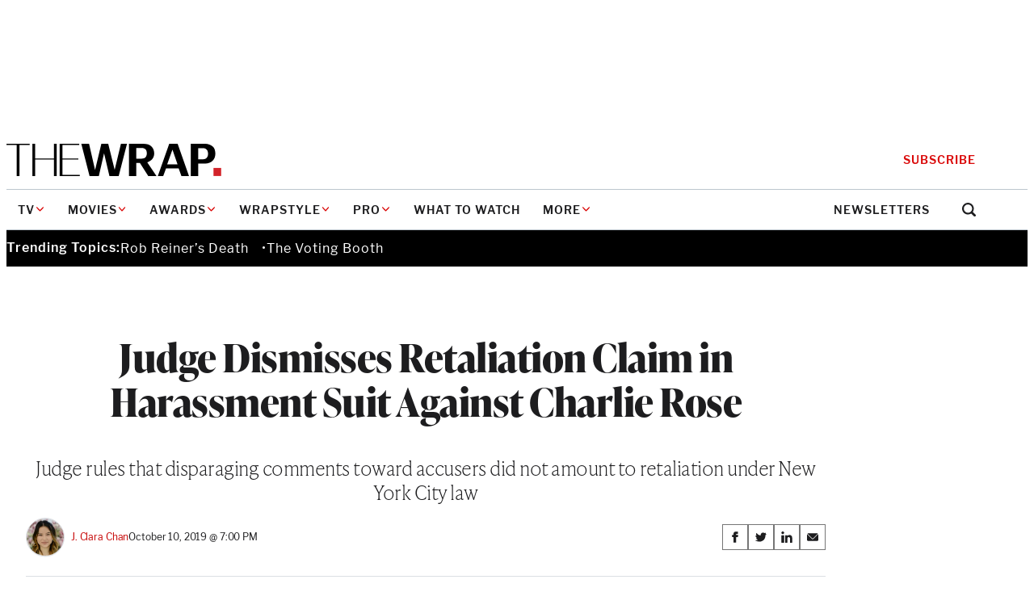

--- FILE ---
content_type: text/html; charset=utf-8
request_url: https://www.google.com/recaptcha/api2/anchor?ar=1&k=6LfrehcpAAAAAL6o0kJfxk5Fr4WhO3ktYWPR7-u1&co=aHR0cHM6Ly93d3cudGhld3JhcC5jb206NDQz&hl=en&v=9TiwnJFHeuIw_s0wSd3fiKfN&size=normal&anchor-ms=20000&execute-ms=30000&cb=w96e62z3uj6l
body_size: 50056
content:
<!DOCTYPE HTML><html dir="ltr" lang="en"><head><meta http-equiv="Content-Type" content="text/html; charset=UTF-8">
<meta http-equiv="X-UA-Compatible" content="IE=edge">
<title>reCAPTCHA</title>
<style type="text/css">
/* cyrillic-ext */
@font-face {
  font-family: 'Roboto';
  font-style: normal;
  font-weight: 400;
  font-stretch: 100%;
  src: url(//fonts.gstatic.com/s/roboto/v48/KFO7CnqEu92Fr1ME7kSn66aGLdTylUAMa3GUBHMdazTgWw.woff2) format('woff2');
  unicode-range: U+0460-052F, U+1C80-1C8A, U+20B4, U+2DE0-2DFF, U+A640-A69F, U+FE2E-FE2F;
}
/* cyrillic */
@font-face {
  font-family: 'Roboto';
  font-style: normal;
  font-weight: 400;
  font-stretch: 100%;
  src: url(//fonts.gstatic.com/s/roboto/v48/KFO7CnqEu92Fr1ME7kSn66aGLdTylUAMa3iUBHMdazTgWw.woff2) format('woff2');
  unicode-range: U+0301, U+0400-045F, U+0490-0491, U+04B0-04B1, U+2116;
}
/* greek-ext */
@font-face {
  font-family: 'Roboto';
  font-style: normal;
  font-weight: 400;
  font-stretch: 100%;
  src: url(//fonts.gstatic.com/s/roboto/v48/KFO7CnqEu92Fr1ME7kSn66aGLdTylUAMa3CUBHMdazTgWw.woff2) format('woff2');
  unicode-range: U+1F00-1FFF;
}
/* greek */
@font-face {
  font-family: 'Roboto';
  font-style: normal;
  font-weight: 400;
  font-stretch: 100%;
  src: url(//fonts.gstatic.com/s/roboto/v48/KFO7CnqEu92Fr1ME7kSn66aGLdTylUAMa3-UBHMdazTgWw.woff2) format('woff2');
  unicode-range: U+0370-0377, U+037A-037F, U+0384-038A, U+038C, U+038E-03A1, U+03A3-03FF;
}
/* math */
@font-face {
  font-family: 'Roboto';
  font-style: normal;
  font-weight: 400;
  font-stretch: 100%;
  src: url(//fonts.gstatic.com/s/roboto/v48/KFO7CnqEu92Fr1ME7kSn66aGLdTylUAMawCUBHMdazTgWw.woff2) format('woff2');
  unicode-range: U+0302-0303, U+0305, U+0307-0308, U+0310, U+0312, U+0315, U+031A, U+0326-0327, U+032C, U+032F-0330, U+0332-0333, U+0338, U+033A, U+0346, U+034D, U+0391-03A1, U+03A3-03A9, U+03B1-03C9, U+03D1, U+03D5-03D6, U+03F0-03F1, U+03F4-03F5, U+2016-2017, U+2034-2038, U+203C, U+2040, U+2043, U+2047, U+2050, U+2057, U+205F, U+2070-2071, U+2074-208E, U+2090-209C, U+20D0-20DC, U+20E1, U+20E5-20EF, U+2100-2112, U+2114-2115, U+2117-2121, U+2123-214F, U+2190, U+2192, U+2194-21AE, U+21B0-21E5, U+21F1-21F2, U+21F4-2211, U+2213-2214, U+2216-22FF, U+2308-230B, U+2310, U+2319, U+231C-2321, U+2336-237A, U+237C, U+2395, U+239B-23B7, U+23D0, U+23DC-23E1, U+2474-2475, U+25AF, U+25B3, U+25B7, U+25BD, U+25C1, U+25CA, U+25CC, U+25FB, U+266D-266F, U+27C0-27FF, U+2900-2AFF, U+2B0E-2B11, U+2B30-2B4C, U+2BFE, U+3030, U+FF5B, U+FF5D, U+1D400-1D7FF, U+1EE00-1EEFF;
}
/* symbols */
@font-face {
  font-family: 'Roboto';
  font-style: normal;
  font-weight: 400;
  font-stretch: 100%;
  src: url(//fonts.gstatic.com/s/roboto/v48/KFO7CnqEu92Fr1ME7kSn66aGLdTylUAMaxKUBHMdazTgWw.woff2) format('woff2');
  unicode-range: U+0001-000C, U+000E-001F, U+007F-009F, U+20DD-20E0, U+20E2-20E4, U+2150-218F, U+2190, U+2192, U+2194-2199, U+21AF, U+21E6-21F0, U+21F3, U+2218-2219, U+2299, U+22C4-22C6, U+2300-243F, U+2440-244A, U+2460-24FF, U+25A0-27BF, U+2800-28FF, U+2921-2922, U+2981, U+29BF, U+29EB, U+2B00-2BFF, U+4DC0-4DFF, U+FFF9-FFFB, U+10140-1018E, U+10190-1019C, U+101A0, U+101D0-101FD, U+102E0-102FB, U+10E60-10E7E, U+1D2C0-1D2D3, U+1D2E0-1D37F, U+1F000-1F0FF, U+1F100-1F1AD, U+1F1E6-1F1FF, U+1F30D-1F30F, U+1F315, U+1F31C, U+1F31E, U+1F320-1F32C, U+1F336, U+1F378, U+1F37D, U+1F382, U+1F393-1F39F, U+1F3A7-1F3A8, U+1F3AC-1F3AF, U+1F3C2, U+1F3C4-1F3C6, U+1F3CA-1F3CE, U+1F3D4-1F3E0, U+1F3ED, U+1F3F1-1F3F3, U+1F3F5-1F3F7, U+1F408, U+1F415, U+1F41F, U+1F426, U+1F43F, U+1F441-1F442, U+1F444, U+1F446-1F449, U+1F44C-1F44E, U+1F453, U+1F46A, U+1F47D, U+1F4A3, U+1F4B0, U+1F4B3, U+1F4B9, U+1F4BB, U+1F4BF, U+1F4C8-1F4CB, U+1F4D6, U+1F4DA, U+1F4DF, U+1F4E3-1F4E6, U+1F4EA-1F4ED, U+1F4F7, U+1F4F9-1F4FB, U+1F4FD-1F4FE, U+1F503, U+1F507-1F50B, U+1F50D, U+1F512-1F513, U+1F53E-1F54A, U+1F54F-1F5FA, U+1F610, U+1F650-1F67F, U+1F687, U+1F68D, U+1F691, U+1F694, U+1F698, U+1F6AD, U+1F6B2, U+1F6B9-1F6BA, U+1F6BC, U+1F6C6-1F6CF, U+1F6D3-1F6D7, U+1F6E0-1F6EA, U+1F6F0-1F6F3, U+1F6F7-1F6FC, U+1F700-1F7FF, U+1F800-1F80B, U+1F810-1F847, U+1F850-1F859, U+1F860-1F887, U+1F890-1F8AD, U+1F8B0-1F8BB, U+1F8C0-1F8C1, U+1F900-1F90B, U+1F93B, U+1F946, U+1F984, U+1F996, U+1F9E9, U+1FA00-1FA6F, U+1FA70-1FA7C, U+1FA80-1FA89, U+1FA8F-1FAC6, U+1FACE-1FADC, U+1FADF-1FAE9, U+1FAF0-1FAF8, U+1FB00-1FBFF;
}
/* vietnamese */
@font-face {
  font-family: 'Roboto';
  font-style: normal;
  font-weight: 400;
  font-stretch: 100%;
  src: url(//fonts.gstatic.com/s/roboto/v48/KFO7CnqEu92Fr1ME7kSn66aGLdTylUAMa3OUBHMdazTgWw.woff2) format('woff2');
  unicode-range: U+0102-0103, U+0110-0111, U+0128-0129, U+0168-0169, U+01A0-01A1, U+01AF-01B0, U+0300-0301, U+0303-0304, U+0308-0309, U+0323, U+0329, U+1EA0-1EF9, U+20AB;
}
/* latin-ext */
@font-face {
  font-family: 'Roboto';
  font-style: normal;
  font-weight: 400;
  font-stretch: 100%;
  src: url(//fonts.gstatic.com/s/roboto/v48/KFO7CnqEu92Fr1ME7kSn66aGLdTylUAMa3KUBHMdazTgWw.woff2) format('woff2');
  unicode-range: U+0100-02BA, U+02BD-02C5, U+02C7-02CC, U+02CE-02D7, U+02DD-02FF, U+0304, U+0308, U+0329, U+1D00-1DBF, U+1E00-1E9F, U+1EF2-1EFF, U+2020, U+20A0-20AB, U+20AD-20C0, U+2113, U+2C60-2C7F, U+A720-A7FF;
}
/* latin */
@font-face {
  font-family: 'Roboto';
  font-style: normal;
  font-weight: 400;
  font-stretch: 100%;
  src: url(//fonts.gstatic.com/s/roboto/v48/KFO7CnqEu92Fr1ME7kSn66aGLdTylUAMa3yUBHMdazQ.woff2) format('woff2');
  unicode-range: U+0000-00FF, U+0131, U+0152-0153, U+02BB-02BC, U+02C6, U+02DA, U+02DC, U+0304, U+0308, U+0329, U+2000-206F, U+20AC, U+2122, U+2191, U+2193, U+2212, U+2215, U+FEFF, U+FFFD;
}
/* cyrillic-ext */
@font-face {
  font-family: 'Roboto';
  font-style: normal;
  font-weight: 500;
  font-stretch: 100%;
  src: url(//fonts.gstatic.com/s/roboto/v48/KFO7CnqEu92Fr1ME7kSn66aGLdTylUAMa3GUBHMdazTgWw.woff2) format('woff2');
  unicode-range: U+0460-052F, U+1C80-1C8A, U+20B4, U+2DE0-2DFF, U+A640-A69F, U+FE2E-FE2F;
}
/* cyrillic */
@font-face {
  font-family: 'Roboto';
  font-style: normal;
  font-weight: 500;
  font-stretch: 100%;
  src: url(//fonts.gstatic.com/s/roboto/v48/KFO7CnqEu92Fr1ME7kSn66aGLdTylUAMa3iUBHMdazTgWw.woff2) format('woff2');
  unicode-range: U+0301, U+0400-045F, U+0490-0491, U+04B0-04B1, U+2116;
}
/* greek-ext */
@font-face {
  font-family: 'Roboto';
  font-style: normal;
  font-weight: 500;
  font-stretch: 100%;
  src: url(//fonts.gstatic.com/s/roboto/v48/KFO7CnqEu92Fr1ME7kSn66aGLdTylUAMa3CUBHMdazTgWw.woff2) format('woff2');
  unicode-range: U+1F00-1FFF;
}
/* greek */
@font-face {
  font-family: 'Roboto';
  font-style: normal;
  font-weight: 500;
  font-stretch: 100%;
  src: url(//fonts.gstatic.com/s/roboto/v48/KFO7CnqEu92Fr1ME7kSn66aGLdTylUAMa3-UBHMdazTgWw.woff2) format('woff2');
  unicode-range: U+0370-0377, U+037A-037F, U+0384-038A, U+038C, U+038E-03A1, U+03A3-03FF;
}
/* math */
@font-face {
  font-family: 'Roboto';
  font-style: normal;
  font-weight: 500;
  font-stretch: 100%;
  src: url(//fonts.gstatic.com/s/roboto/v48/KFO7CnqEu92Fr1ME7kSn66aGLdTylUAMawCUBHMdazTgWw.woff2) format('woff2');
  unicode-range: U+0302-0303, U+0305, U+0307-0308, U+0310, U+0312, U+0315, U+031A, U+0326-0327, U+032C, U+032F-0330, U+0332-0333, U+0338, U+033A, U+0346, U+034D, U+0391-03A1, U+03A3-03A9, U+03B1-03C9, U+03D1, U+03D5-03D6, U+03F0-03F1, U+03F4-03F5, U+2016-2017, U+2034-2038, U+203C, U+2040, U+2043, U+2047, U+2050, U+2057, U+205F, U+2070-2071, U+2074-208E, U+2090-209C, U+20D0-20DC, U+20E1, U+20E5-20EF, U+2100-2112, U+2114-2115, U+2117-2121, U+2123-214F, U+2190, U+2192, U+2194-21AE, U+21B0-21E5, U+21F1-21F2, U+21F4-2211, U+2213-2214, U+2216-22FF, U+2308-230B, U+2310, U+2319, U+231C-2321, U+2336-237A, U+237C, U+2395, U+239B-23B7, U+23D0, U+23DC-23E1, U+2474-2475, U+25AF, U+25B3, U+25B7, U+25BD, U+25C1, U+25CA, U+25CC, U+25FB, U+266D-266F, U+27C0-27FF, U+2900-2AFF, U+2B0E-2B11, U+2B30-2B4C, U+2BFE, U+3030, U+FF5B, U+FF5D, U+1D400-1D7FF, U+1EE00-1EEFF;
}
/* symbols */
@font-face {
  font-family: 'Roboto';
  font-style: normal;
  font-weight: 500;
  font-stretch: 100%;
  src: url(//fonts.gstatic.com/s/roboto/v48/KFO7CnqEu92Fr1ME7kSn66aGLdTylUAMaxKUBHMdazTgWw.woff2) format('woff2');
  unicode-range: U+0001-000C, U+000E-001F, U+007F-009F, U+20DD-20E0, U+20E2-20E4, U+2150-218F, U+2190, U+2192, U+2194-2199, U+21AF, U+21E6-21F0, U+21F3, U+2218-2219, U+2299, U+22C4-22C6, U+2300-243F, U+2440-244A, U+2460-24FF, U+25A0-27BF, U+2800-28FF, U+2921-2922, U+2981, U+29BF, U+29EB, U+2B00-2BFF, U+4DC0-4DFF, U+FFF9-FFFB, U+10140-1018E, U+10190-1019C, U+101A0, U+101D0-101FD, U+102E0-102FB, U+10E60-10E7E, U+1D2C0-1D2D3, U+1D2E0-1D37F, U+1F000-1F0FF, U+1F100-1F1AD, U+1F1E6-1F1FF, U+1F30D-1F30F, U+1F315, U+1F31C, U+1F31E, U+1F320-1F32C, U+1F336, U+1F378, U+1F37D, U+1F382, U+1F393-1F39F, U+1F3A7-1F3A8, U+1F3AC-1F3AF, U+1F3C2, U+1F3C4-1F3C6, U+1F3CA-1F3CE, U+1F3D4-1F3E0, U+1F3ED, U+1F3F1-1F3F3, U+1F3F5-1F3F7, U+1F408, U+1F415, U+1F41F, U+1F426, U+1F43F, U+1F441-1F442, U+1F444, U+1F446-1F449, U+1F44C-1F44E, U+1F453, U+1F46A, U+1F47D, U+1F4A3, U+1F4B0, U+1F4B3, U+1F4B9, U+1F4BB, U+1F4BF, U+1F4C8-1F4CB, U+1F4D6, U+1F4DA, U+1F4DF, U+1F4E3-1F4E6, U+1F4EA-1F4ED, U+1F4F7, U+1F4F9-1F4FB, U+1F4FD-1F4FE, U+1F503, U+1F507-1F50B, U+1F50D, U+1F512-1F513, U+1F53E-1F54A, U+1F54F-1F5FA, U+1F610, U+1F650-1F67F, U+1F687, U+1F68D, U+1F691, U+1F694, U+1F698, U+1F6AD, U+1F6B2, U+1F6B9-1F6BA, U+1F6BC, U+1F6C6-1F6CF, U+1F6D3-1F6D7, U+1F6E0-1F6EA, U+1F6F0-1F6F3, U+1F6F7-1F6FC, U+1F700-1F7FF, U+1F800-1F80B, U+1F810-1F847, U+1F850-1F859, U+1F860-1F887, U+1F890-1F8AD, U+1F8B0-1F8BB, U+1F8C0-1F8C1, U+1F900-1F90B, U+1F93B, U+1F946, U+1F984, U+1F996, U+1F9E9, U+1FA00-1FA6F, U+1FA70-1FA7C, U+1FA80-1FA89, U+1FA8F-1FAC6, U+1FACE-1FADC, U+1FADF-1FAE9, U+1FAF0-1FAF8, U+1FB00-1FBFF;
}
/* vietnamese */
@font-face {
  font-family: 'Roboto';
  font-style: normal;
  font-weight: 500;
  font-stretch: 100%;
  src: url(//fonts.gstatic.com/s/roboto/v48/KFO7CnqEu92Fr1ME7kSn66aGLdTylUAMa3OUBHMdazTgWw.woff2) format('woff2');
  unicode-range: U+0102-0103, U+0110-0111, U+0128-0129, U+0168-0169, U+01A0-01A1, U+01AF-01B0, U+0300-0301, U+0303-0304, U+0308-0309, U+0323, U+0329, U+1EA0-1EF9, U+20AB;
}
/* latin-ext */
@font-face {
  font-family: 'Roboto';
  font-style: normal;
  font-weight: 500;
  font-stretch: 100%;
  src: url(//fonts.gstatic.com/s/roboto/v48/KFO7CnqEu92Fr1ME7kSn66aGLdTylUAMa3KUBHMdazTgWw.woff2) format('woff2');
  unicode-range: U+0100-02BA, U+02BD-02C5, U+02C7-02CC, U+02CE-02D7, U+02DD-02FF, U+0304, U+0308, U+0329, U+1D00-1DBF, U+1E00-1E9F, U+1EF2-1EFF, U+2020, U+20A0-20AB, U+20AD-20C0, U+2113, U+2C60-2C7F, U+A720-A7FF;
}
/* latin */
@font-face {
  font-family: 'Roboto';
  font-style: normal;
  font-weight: 500;
  font-stretch: 100%;
  src: url(//fonts.gstatic.com/s/roboto/v48/KFO7CnqEu92Fr1ME7kSn66aGLdTylUAMa3yUBHMdazQ.woff2) format('woff2');
  unicode-range: U+0000-00FF, U+0131, U+0152-0153, U+02BB-02BC, U+02C6, U+02DA, U+02DC, U+0304, U+0308, U+0329, U+2000-206F, U+20AC, U+2122, U+2191, U+2193, U+2212, U+2215, U+FEFF, U+FFFD;
}
/* cyrillic-ext */
@font-face {
  font-family: 'Roboto';
  font-style: normal;
  font-weight: 900;
  font-stretch: 100%;
  src: url(//fonts.gstatic.com/s/roboto/v48/KFO7CnqEu92Fr1ME7kSn66aGLdTylUAMa3GUBHMdazTgWw.woff2) format('woff2');
  unicode-range: U+0460-052F, U+1C80-1C8A, U+20B4, U+2DE0-2DFF, U+A640-A69F, U+FE2E-FE2F;
}
/* cyrillic */
@font-face {
  font-family: 'Roboto';
  font-style: normal;
  font-weight: 900;
  font-stretch: 100%;
  src: url(//fonts.gstatic.com/s/roboto/v48/KFO7CnqEu92Fr1ME7kSn66aGLdTylUAMa3iUBHMdazTgWw.woff2) format('woff2');
  unicode-range: U+0301, U+0400-045F, U+0490-0491, U+04B0-04B1, U+2116;
}
/* greek-ext */
@font-face {
  font-family: 'Roboto';
  font-style: normal;
  font-weight: 900;
  font-stretch: 100%;
  src: url(//fonts.gstatic.com/s/roboto/v48/KFO7CnqEu92Fr1ME7kSn66aGLdTylUAMa3CUBHMdazTgWw.woff2) format('woff2');
  unicode-range: U+1F00-1FFF;
}
/* greek */
@font-face {
  font-family: 'Roboto';
  font-style: normal;
  font-weight: 900;
  font-stretch: 100%;
  src: url(//fonts.gstatic.com/s/roboto/v48/KFO7CnqEu92Fr1ME7kSn66aGLdTylUAMa3-UBHMdazTgWw.woff2) format('woff2');
  unicode-range: U+0370-0377, U+037A-037F, U+0384-038A, U+038C, U+038E-03A1, U+03A3-03FF;
}
/* math */
@font-face {
  font-family: 'Roboto';
  font-style: normal;
  font-weight: 900;
  font-stretch: 100%;
  src: url(//fonts.gstatic.com/s/roboto/v48/KFO7CnqEu92Fr1ME7kSn66aGLdTylUAMawCUBHMdazTgWw.woff2) format('woff2');
  unicode-range: U+0302-0303, U+0305, U+0307-0308, U+0310, U+0312, U+0315, U+031A, U+0326-0327, U+032C, U+032F-0330, U+0332-0333, U+0338, U+033A, U+0346, U+034D, U+0391-03A1, U+03A3-03A9, U+03B1-03C9, U+03D1, U+03D5-03D6, U+03F0-03F1, U+03F4-03F5, U+2016-2017, U+2034-2038, U+203C, U+2040, U+2043, U+2047, U+2050, U+2057, U+205F, U+2070-2071, U+2074-208E, U+2090-209C, U+20D0-20DC, U+20E1, U+20E5-20EF, U+2100-2112, U+2114-2115, U+2117-2121, U+2123-214F, U+2190, U+2192, U+2194-21AE, U+21B0-21E5, U+21F1-21F2, U+21F4-2211, U+2213-2214, U+2216-22FF, U+2308-230B, U+2310, U+2319, U+231C-2321, U+2336-237A, U+237C, U+2395, U+239B-23B7, U+23D0, U+23DC-23E1, U+2474-2475, U+25AF, U+25B3, U+25B7, U+25BD, U+25C1, U+25CA, U+25CC, U+25FB, U+266D-266F, U+27C0-27FF, U+2900-2AFF, U+2B0E-2B11, U+2B30-2B4C, U+2BFE, U+3030, U+FF5B, U+FF5D, U+1D400-1D7FF, U+1EE00-1EEFF;
}
/* symbols */
@font-face {
  font-family: 'Roboto';
  font-style: normal;
  font-weight: 900;
  font-stretch: 100%;
  src: url(//fonts.gstatic.com/s/roboto/v48/KFO7CnqEu92Fr1ME7kSn66aGLdTylUAMaxKUBHMdazTgWw.woff2) format('woff2');
  unicode-range: U+0001-000C, U+000E-001F, U+007F-009F, U+20DD-20E0, U+20E2-20E4, U+2150-218F, U+2190, U+2192, U+2194-2199, U+21AF, U+21E6-21F0, U+21F3, U+2218-2219, U+2299, U+22C4-22C6, U+2300-243F, U+2440-244A, U+2460-24FF, U+25A0-27BF, U+2800-28FF, U+2921-2922, U+2981, U+29BF, U+29EB, U+2B00-2BFF, U+4DC0-4DFF, U+FFF9-FFFB, U+10140-1018E, U+10190-1019C, U+101A0, U+101D0-101FD, U+102E0-102FB, U+10E60-10E7E, U+1D2C0-1D2D3, U+1D2E0-1D37F, U+1F000-1F0FF, U+1F100-1F1AD, U+1F1E6-1F1FF, U+1F30D-1F30F, U+1F315, U+1F31C, U+1F31E, U+1F320-1F32C, U+1F336, U+1F378, U+1F37D, U+1F382, U+1F393-1F39F, U+1F3A7-1F3A8, U+1F3AC-1F3AF, U+1F3C2, U+1F3C4-1F3C6, U+1F3CA-1F3CE, U+1F3D4-1F3E0, U+1F3ED, U+1F3F1-1F3F3, U+1F3F5-1F3F7, U+1F408, U+1F415, U+1F41F, U+1F426, U+1F43F, U+1F441-1F442, U+1F444, U+1F446-1F449, U+1F44C-1F44E, U+1F453, U+1F46A, U+1F47D, U+1F4A3, U+1F4B0, U+1F4B3, U+1F4B9, U+1F4BB, U+1F4BF, U+1F4C8-1F4CB, U+1F4D6, U+1F4DA, U+1F4DF, U+1F4E3-1F4E6, U+1F4EA-1F4ED, U+1F4F7, U+1F4F9-1F4FB, U+1F4FD-1F4FE, U+1F503, U+1F507-1F50B, U+1F50D, U+1F512-1F513, U+1F53E-1F54A, U+1F54F-1F5FA, U+1F610, U+1F650-1F67F, U+1F687, U+1F68D, U+1F691, U+1F694, U+1F698, U+1F6AD, U+1F6B2, U+1F6B9-1F6BA, U+1F6BC, U+1F6C6-1F6CF, U+1F6D3-1F6D7, U+1F6E0-1F6EA, U+1F6F0-1F6F3, U+1F6F7-1F6FC, U+1F700-1F7FF, U+1F800-1F80B, U+1F810-1F847, U+1F850-1F859, U+1F860-1F887, U+1F890-1F8AD, U+1F8B0-1F8BB, U+1F8C0-1F8C1, U+1F900-1F90B, U+1F93B, U+1F946, U+1F984, U+1F996, U+1F9E9, U+1FA00-1FA6F, U+1FA70-1FA7C, U+1FA80-1FA89, U+1FA8F-1FAC6, U+1FACE-1FADC, U+1FADF-1FAE9, U+1FAF0-1FAF8, U+1FB00-1FBFF;
}
/* vietnamese */
@font-face {
  font-family: 'Roboto';
  font-style: normal;
  font-weight: 900;
  font-stretch: 100%;
  src: url(//fonts.gstatic.com/s/roboto/v48/KFO7CnqEu92Fr1ME7kSn66aGLdTylUAMa3OUBHMdazTgWw.woff2) format('woff2');
  unicode-range: U+0102-0103, U+0110-0111, U+0128-0129, U+0168-0169, U+01A0-01A1, U+01AF-01B0, U+0300-0301, U+0303-0304, U+0308-0309, U+0323, U+0329, U+1EA0-1EF9, U+20AB;
}
/* latin-ext */
@font-face {
  font-family: 'Roboto';
  font-style: normal;
  font-weight: 900;
  font-stretch: 100%;
  src: url(//fonts.gstatic.com/s/roboto/v48/KFO7CnqEu92Fr1ME7kSn66aGLdTylUAMa3KUBHMdazTgWw.woff2) format('woff2');
  unicode-range: U+0100-02BA, U+02BD-02C5, U+02C7-02CC, U+02CE-02D7, U+02DD-02FF, U+0304, U+0308, U+0329, U+1D00-1DBF, U+1E00-1E9F, U+1EF2-1EFF, U+2020, U+20A0-20AB, U+20AD-20C0, U+2113, U+2C60-2C7F, U+A720-A7FF;
}
/* latin */
@font-face {
  font-family: 'Roboto';
  font-style: normal;
  font-weight: 900;
  font-stretch: 100%;
  src: url(//fonts.gstatic.com/s/roboto/v48/KFO7CnqEu92Fr1ME7kSn66aGLdTylUAMa3yUBHMdazQ.woff2) format('woff2');
  unicode-range: U+0000-00FF, U+0131, U+0152-0153, U+02BB-02BC, U+02C6, U+02DA, U+02DC, U+0304, U+0308, U+0329, U+2000-206F, U+20AC, U+2122, U+2191, U+2193, U+2212, U+2215, U+FEFF, U+FFFD;
}

</style>
<link rel="stylesheet" type="text/css" href="https://www.gstatic.com/recaptcha/releases/9TiwnJFHeuIw_s0wSd3fiKfN/styles__ltr.css">
<script nonce="NzySFq8sKwvV2NqqENgLlA" type="text/javascript">window['__recaptcha_api'] = 'https://www.google.com/recaptcha/api2/';</script>
<script type="text/javascript" src="https://www.gstatic.com/recaptcha/releases/9TiwnJFHeuIw_s0wSd3fiKfN/recaptcha__en.js" nonce="NzySFq8sKwvV2NqqENgLlA">
      
    </script></head>
<body><div id="rc-anchor-alert" class="rc-anchor-alert"></div>
<input type="hidden" id="recaptcha-token" value="[base64]">
<script type="text/javascript" nonce="NzySFq8sKwvV2NqqENgLlA">
      recaptcha.anchor.Main.init("[\x22ainput\x22,[\x22bgdata\x22,\x22\x22,\[base64]/[base64]/[base64]/[base64]/cjw8ejpyPj4+eil9Y2F0Y2gobCl7dGhyb3cgbDt9fSxIPWZ1bmN0aW9uKHcsdCx6KXtpZih3PT0xOTR8fHc9PTIwOCl0LnZbd10/dC52W3ddLmNvbmNhdCh6KTp0LnZbd109b2Yoeix0KTtlbHNle2lmKHQuYkImJnchPTMxNylyZXR1cm47dz09NjZ8fHc9PTEyMnx8dz09NDcwfHx3PT00NHx8dz09NDE2fHx3PT0zOTd8fHc9PTQyMXx8dz09Njh8fHc9PTcwfHx3PT0xODQ/[base64]/[base64]/[base64]/bmV3IGRbVl0oSlswXSk6cD09Mj9uZXcgZFtWXShKWzBdLEpbMV0pOnA9PTM/bmV3IGRbVl0oSlswXSxKWzFdLEpbMl0pOnA9PTQ/[base64]/[base64]/[base64]/[base64]\x22,\[base64]\\u003d\\u003d\x22,\x22S8Odwo4cK8Oow45VwonDj8O8c3M4SsKrw7dZQMKtTGLDucOzwpJDfcOXw4zCkgDCpj8WwqUkwqZDa8KIUcKgJQXDll58ecKGwofDj8KRw4nDvsKaw5fDoQHCsmjCpMKSwqvCkcKMw6HCgSbDo8KLC8KPW0DDicO6wpDDosOZw7/CpcOywq0HS8Kowql3dTI2wqQNwqIdBcKDwovDqU/DqsKrw5bCn8OnB0FGwrU3wqHCvMKTwqMtGcKODUDDocO1wrzCtMOPwrfCmT3Dkz3CkMOAw4LDjMO1wpsKwo9AIMOfwrslwpJcTcOZwqAeUsKEw5tJScKewrVuw5pAw5HCnD7DngrCs0zCjcO/OcKiw4tIwrzDvsO6F8OMIxQXBcKTXw55SsOOJsKeRMOYLcOSwqLDqXHDlsKtw7DCmCLDgDVCegbCojUaw4dQw7Y3wrPCjxzDpSLDrsKJH8ONwoBQwq7Dg8K7w4PDr11EcMK/[base64]/CsD0Ww4MSwqdMQ0PDhCQSw6zDlMOOGcK6w4B9ABNgGgvDr8KTKW3CssO/FnxDwrTCilRWw4XDtcOiScObw6XCgcOqXGwoNsOnwpkPQcOFV3M5N8OKw5LCk8OPw4jCrcK4PcKnwpo2EcKZwoHCihrDm8O4fmfDoCoBwqtZwq3CrMOuwplCXWvDi8OZFhx6BmJtwqHDhFNjw73Ch8KZWsO6P2x5w6wiB8Kxw73ClMO2wr/Cq8ONW1RZFjJNB0MGwrbDu0lccMO2wrQdwolfEMKTHsKBEMKXw7DDg8KON8O7wqXCvcKww64gw4kjw6QKX8K3bjFXwqbDgMOzwpbCgcOIwqLDhW3CrUzDnsOVwrFjwpTCj8KTa8Kkwph3asONw6TCsiMoHsKswq8Gw6sPwqPDrcK/wq9vL8K/[base64]/ClcORw5MVwrvCt8O4woYtw5HCvsKXE2NvdV1eDcKdw5nDgkkXw4opM1rDkMOBZsKsMsKndAlFwrLDuzgHwpHCoT3DicOYwq0JXsOKwopCT8KEQsKqw4csw67Dr8KuXg7CkMK8wqzDocOqwoDCicKyQREww5YZfGvDm8Knwr/CiMODw6jCssOvw5TCogXDqW5zwp7DgsO/AxVQWDfDjAhowrjCqMK6wrPDjUfCi8KDw7g+w6XCoMKVw7JxKcOawozCrRbDgTbDigR2UhXCn2ILRx4Qw65AW8OWdhkbcFbDnsOrw5Bww54ew5rDjQjDvlDDmsKPwozChcOmwqUBNsOebMO4EEpcPMKdw6/[base64]/[base64]/Ct3DDnG3CrkkVw5XCksOrHwlawqvDvhVyw7tkw6BNwqdUIXQ2wqUkw65nTwoWahnDoEfCncOVSzlrwoAKQhLCnkgTcsKeNMOmw5zCpyrCk8KSwqLCrcOsVMOeaAPCmhFFw7vDql/[base64]/M8Kww6U/H28QwrEgwp3DjW7CrMK9P0onw7PCjB9pIcODwoHDusO2wqvCkkbDgsKnYCdDwprDs2BRLcOcwrxswrPCvsO8w7lqw6F/wr3ChG51QB7Cu8OVLDFkw63CgMKwCSdSwpvCmlPCpD0rCRbCnFIyFQXCi1PCqgEIAlHCmMOKw6LCvz/[base64]/[base64]/DlsOzZ8Oyw74Mw7sowr0eKgxaw7oZw51YBMKONx9Gw6vCqcO1w4TCosOmTxnCvXfDphrCgADCtcOaZcOtLy/CiMOhGcOQwq1lGizDq2TDiiHChA0bwqDCkjZBwrTCrcKbwoJZwqVoPV7DrMKMwpQjA3Q7ccK7wpbDncKAKMKVMcKywpsbKcOfw5DCqcK7DBpSwpbCrjl+cThWw57Ct8OBPMOsWxfCpxFAwrxNNGPDtcO/[base64]/[base64]/CoVJlw5vDpcOnw6gfecK6wr3Dp8KHGcOzwrbDvMO1wpTCoxjCmn1QRmTDocKKJhh6wqbDh8KEw65xw6fDlsOrwpfCiUxsf2sNwpY1wpnCgz4Dw4YkwpQDw7fDjMOvYMKtWsOcwrjCtsKzwqvCpX1Cw7fCuMOQWl47N8KZPh/DsTfDjwTCncKKAcKxw6/CnsO0dVfDucK/w5UYfMOJw6PDqAfCkcKUMivDnmXCv1zDr3PDlcOow458w5DCgQ/[base64]/Dgg/DqcKxwonDpCfDl8OpwrjDgcOsZi8RNHEXOlsNbcKFw7nDssOowqxlL18XL8KOwp54W13DuWRPYlnDohpdKU0lwqHDucO9CxsrwrVSw5Mgwr7ClFzCsMOoM37CmMOgw6htw5UTwrM+wrzCsBR/[base64]/LmbCqsOMWBV9XMKxfjzCiUnDo8O5SlrDsCgTGwfDnGHCnsKGw6LDo8Osdm7CoSgKwqvDmiUYw7HDpMKlwq5HwqTDlQdtc07DhcOTw69KMMOAwpXDgFPDv8KCXxbCqWZuwqHCicKGwqQiwp4VMcKfKTBrDcKpwqkVTMO/ZsOFwoLCmsOvw4/DnBB1NsKWZ8K1XRvCkkdPwpo5wosGQ8O5wq/[base64]/wqTDgT/CohvDjcODwqVvKSQhCcOELghQw4AswqN2CcOOw7tjCUvDgcObwozDr8OHIcKGw5oURDrCt33CpcKYS8O0w4HDvcKhwpzCmcOjwrnCn1JwwrIoIWbDnTVpYivDtgDCrcK6w67DrGwHwppbw7Emw4E3Z8KFU8ORNy/[base64]/IcK8HWFHw75Nw7hFw6nDr8OBwqAidV3Dq8KOw4/DtABQF1h9YcKQHnTDvsKDwqJ8X8KKP2MIF8OddMOwwpgjLGoySsO0eG/DrirCicKGw5/CvcKmYsOpwpgVwqTDn8KNOXzCgcKGecK6VQZNCsOPIn/DsCsww5/CvgzDqmfDqxDDng7CrW0Uwo3CvzHCkMOxZjs/McOIw4RJwqN+w6PDqEJmw5clDsO8BnLCr8ONF8OzVj7CmjnDq1YyGTtQX8KdC8KZw6UWw7gAO8OpwrfClkgJYwvDu8K2wp8GKsO2QyPCqMOPwpvDiMORwo9lw5B1GlkaAEnCsF/DoULDuCrCqsK/fcKgC8O8Ny7DscONXXvDtFx1QUbDgsKXNsOVwqsmGGgMdsOlRsKxwo8UWsKYw7zDnlAmHBzCgQBWwqhNwqHCpn7DkwB7w4BEwoLCqH7CssKYSMKcw7/[base64]/Dtjp1w4zDncO+CCIzHR5bbcOtPjjCqBp5AUxSOWfDiiPCqcK0GTA4wp1zAMOyfsOOX8Opw5EywqfDigJdejXDpw11TmZ7w7BxNTDCt8OqKUPCvVVWwoUTBjYTw6/CpcOJw4zCuMOEw4hOw7DCsQhOw4TDssKlwrHCtsOzGgl7SsK1d3/[base64]/Dj8KQw7g+w5rChkbCl1/ChCvDvGV8wojDvcO0w6sCMMOrw6/Cq8Kxw4scfcK4wqzCm8KaXcOdOMOgw7xaEhhHwpPClhzDlMOqAsOuw4AQwp9OH8O7VcOhwqk/[base64]/[base64]/[base64]/ClHbDmsOOf8Ohc8Kzwo/CpH4abiokw5TCqMKDbMOPwoNfb8O/[base64]/DqisJwonDgsK3w60Owq/DpsOcOcOaEyNywrDCkCLDhEQRwq7ClTN5wpXDv8K/SlUELcOODT1yWkDDj8KKZsKMwpPDhcO4d1AdwrddAsOKdMOkCsOrIcOESsOQwqLDncKDKWnCrkh9w4rCscO9M8K5w4cvw5rDrsKieQ5sFMKQw5DCtcOtFhJrasKqwr9HwprCrkfDgMOow7AAd8KSO8O4OMKrwq/DocOaXGoPw4Uzw7EkwpjCjVbClMKkHsOlw77DliQHwrZOwoNywqBnw6DCuVrDiyjDon1Nw7zDvsOuwrnDrg3DtcORw4XCumHDiD/[base64]/wrlMLBLDocOkNcKJwro7w6LCq0DCvcKGw4bDoALCsMKGaBEjw4TDnk48XzlISBBJQDVZw5bDim1JHsOtbcKYJx5ATsK0w7zDt0lpUE7CswFJfVU+KWbDrGPDtBfCiR/Ci8OlC8OVEMKMGMK9McOUY3tWHQF+ZMKWHns6w5TCqcOrfsKjwo91w6kXwobDg8OTwq4dwr7Dg17Cs8OeKMKdwphRMiYNJyfCmgQAJT7DkAHCnUUAwoFXw6/[base64]/Cv8OrX8OYJcKoNQPCtCYgw5xcwrDCjMKWNMOQw5rDtwYewqPChsKuw49obhnDmcONN8KFw7XCvyzCj0Qdwr0Bw78zwpVheBPCimBXwrrChcKoM8OAGG7DgMK1woM2wq/Dgwhgw6xzNCzDpC7Clmk/wqMDwowkwptabX/CpMKPw64/[base64]/[base64]/w41YwrZQIVvCvsOdw7LDhsOewoMdYhrDvRIrPsOlRMOqw44WwrXCq8OrNsOew4/CtSbDvBDCuhbCulfCscKHCX/DsBNpOUnCqcOnwr/DmMKWwqDChMOFwqHDlgYDRBRLwq3Dkzhzb1pMPEcRY8OVw6jCrSELwrnDpx12wrx7WcKVL8OuwqvCosOKYQbDpMKYEF8Uwo7DiMOJWwEIw4B/U8ONwrPDrMK5woduwopww6PCmcOKAcOQfj89DcObwrIVwozDrcKiQMOnwrbDqWDDjsK6QsK+YcKYw7Rtw7nDpThgw4zDqMKRw7LDpmbDtcK6N8KeXXRSIG4TcUI+w4NIcMOQOcOOw6LDu8Oaw7HDoXDDncKSXDfCpmLCosKfwrtQBGQpw6dDwoNEw4/DosKKw4vDpcKQIMOTSSUEwq43wrhMwocuw7/DmMKGYBHCuMKVfTjDkgXDkyTCgsOHwqDCssKcV8KwQsKFw7YZbMKXfcKww7dwXEbDqTnDvcOHw5jCmX0mfcO0wpsQHGhMSj4sw6rCtlbCoz01PkHDoWHCgsKswpTDqsOJw4bDrUtrwp7DgW7Dr8Olw7vDp0dfw6lsdMOWw5TCo0Muw5vDhMOZw4Mjwr/[base64]/CiMKWVgkKbsO3w6HDvMOUG1VnwqLDvSjDncKjwrfCpMOWw7cDwoPClhZ5w7R+wqBIw6gzaAbCoMKYw6MWwpNkXWMpw6syG8Oiw43Dtit/[base64]/CriYrZMK4Px5BfWzCqMKbERsGwr7DgsKXOcOKw7nCvzQMG8KpYMKGw7LCmX4TBHjCohZ0ScKOO8KLw6VbBR/CicOgECtKUQBUczxYN8OgMX7DrwfDukVywp/DmG16w7hcwqDCr2LDkSshAU3DisOLa03Do0wFw7nDuz3CqsOTSMK7KAd8w6nDoXHCuUN8w6jCpsOzAsOSCsOQwpDDpMObQGN7JnrChcOhNA/DlcK6T8KmXsKVTyjDuF5gwofDry/ChWnDnBE0wpzDoMK/wrjDvVl3YMOew4MgKwoewotRwr4pAcO3wqM2wrAOCFN0wotbTsKNw4LDkMO/w5YrJMO2w7/DjsOCwpZyCX/[base64]/WsONdX7CshVnJ8O6SMOpwpVQMsOyUMOgRMKew4c/fFAPdh3CgkzCghPCgXt3I1zDp8KKwpnCpsObGDPCkSXCtMO4w43DghLDscOtwolhVwnCuEdKNwHCssKoRzlrw5bCiMO9cEd0EsKnVkrCgsK4Rk/CqcKUw7JjcXwdTsKRGMKxGUpyPVvCgyLChARNwpjDsMKIwoV+eTjDnlhwHMK9w5TCkRHDvGPCrsK/KMKPwoUfBcO3PC19w5pNOMKfESFswpbDlUooIztywqnCvUd/wq5mw6sSUQEVbsKgwqZBw4dODsKIw5QFa8KYBsKaaw/[base64]/Am0uC8OEKMK0GG3CqsOxEREpD8OWwp57KU3DvHdIwrobccK2B1gxw53Dv0LDi8OnwrNUEcOLwoXCkXMQw61ZVMK7MkzCg1XDtnQnTT7Cn8Oww77Dtj4maUM0PMKEwpwlw6hxw5PDsTY+KwzDkUPDtsK9Hh/Dh8OswqEsw40OwokpwrFCRcKDS21TUMObwqTCq1lGw6DDtsOIw6VtfcKcEMOkw4opwo3CuA7CgsKGw7LDmsOYwrR6w4TDmcOiRDFrw7zCnsK1w600acOyR3kcw4Q+Z2vDi8O8w41cQcOHRSlOwqXClU1gYEFRKsOqwpLDhHVBw6EvUsOiBsK/[base64]/DoDTDnsOcw4MyUS/DnFcswrxBVwTDm2LDjMKlagVeCMKQaMKyw4zDlGJTwq/DgxjDj1/[base64]/Dv8KtGxbDtx3DrSDDgThoVjBHw5TDiz7Dp8OrwrvClcK2wqZ9F8OQwqxmOm8Awpp2w4Jww6PDsnIrwqXCoz80GcO3wrDCrcOHblzDl8OZHsOBRsKBJQ8AQlDCqcOndcKGw5l/[base64]/DucO8PHkKPQjDp1UdScK0QhTCusO5wpPCicOyFMKGwoNDXsKUTMK5e3cwOAXCrw57w6VxwprDjcO4VsOvVMOTQFwtUzDCgAotwoLCpm/DuQdCDUAxw7IlVsKnw5ZCXgXCg8ONZMK+RsO6MsKQYVRGYV/DnknDocOmfcKke8Osw6jCvBLCmMOXQS1KU2PCqcKYVygkOWwTGcKTw5jDkBHCugbDhxIrwqQiwqbCnATCiTVbIcO0w7XDq07DvsKbFizCnC0zwpPDgMOHwpNawrUtecO7wqLDuMOKDkJ7aTXCmAMWwpERwoAFEMKTw4vCtMKMw70awqUfXz5EcEbClsKsHh/DnMOrYsKdUzzCuMKfw5TDt8OOHsOnwqQubCMUwq3DpMOiX3bCr8Oiw4LCqMOxwpocEMKMeVwWJkRUD8OBesKcRMOaQxrCtB/[base64]/Dq3Ufw4EjwpHDjsO3wojCgXDCkcKOP8K7wp7CksK0eTDDocK/woHCjwDCsWQ4worDsAANw7tCfD3Co8KAwoTDjmfCrm3CkMK+w5pGw4c2w5cAwoEqwofDmRQSM8ORKMONwrPCuwNTw59gw5cHLcO+wrjCsiPChsKBOMKlecOcwoPDrQrDnQxgw4/Dh8OcwoVcwr5Sw6nCvcOVUwPDhEANMlHDsBvCnQzCkxEYIQDCkMKRJA5ewqbCn1/DisOtBcKsLGsoIcKFb8OOw4zCvX/CkMK9CcOyw7zCvMKcw5JeenXCrcKrw6Z0w4bDn8KGMMKFcsK2wpDDm8Oqwos1WcOgbcKxA8ODwoQ+w49mSGRcQxvCq8KuB03DisOyw5Inw43DvcOvRUzDplRvwpPCshh4EHAaIMKDVsKHZU9Kw7jCrFROw6vCnARCIsOXRwjDisOCwqY7woMFwpsHwrDCq8KDwq/CuEXChlU+w7lMT8KYEEDDvMK+OcOwEFXCnkM2wq7CmUjDmcKgw4bCuAYcKwzDocO3wp0yUsOUwo9Jw5jCrw/DvkRQw4wfwqZ/wrbDgDYhw6MkccOTTSduCQDCnsO9OV/CoMKmw6Nrwq0twq7CrcOUw4ZoQMO7wrxffw3DgcOvw7MrwoN+LcOOwpECHcO+w4fDn3rCiDzDtsOjwoVFJGw6w4ElesOhYyIwwoMvTcKewq7Ckz84GcORGMKRRsKjB8OHCS/DiELDssKsZsO9UkBwwoBQIDvDpcO0wrAyYcKLM8K4w5TDgy3CuA3Dmh9ZBMKwZMKMwp/Dgm7CgjhNeijDkjo3w6FRw5ljw67DqkzDisOHIxDDssOQwqNgEsKuwrTDkDnCv8K2wpUkw4l5f8KuesO+EcKSOMOrIMOuLXjCsFvCksOZw7rDpCXDtxg+w4IQNl3Dr8Oxw7vDvsOwd3rDgQbDscOyw6XDgkFQW8Kuw49cw57DhX/DkcKLwqBIwqoxaTvDqBAjDzrDhMO5asODGsKOwpPDswkzPcOKw5opw7rCl2EiWsOVwpc4wqvDv8KYw6lQwqE+IRBtw7I2diLCm8KjwpE1w5nDoRAKwp8xbidkcFfCkEBMwpzDlcKgcsKKBMOeUhnDoMKbwrTDpsKOwqofwqR7Hn/CijLDsE5mwqXCik0eBVLDtHVlWTAKw6jDtsOswrNvwonDlsOJUcOURcKbPMKlY0Zuwq/DtwDCsBvDkgXCqHHCh8K8EcOPXkEmDVR8JcOZw44cw6FlW8O5w7PDtm9/[base64]/CgMKlAMOfwqEnbykRw5YJPxDCjy1fIzoCBBBzGSMewqNVw6Zyw4wILcOpFcOIU2/[base64]/DpyQCeEEwPcKsMjTDpHPClgRXAUdgbcKBw77DnMKjIMOsw74eJcKjNMKbwqMFwo4HW8Klw6dRw53CqWQuAmUSwqDDri/CvcKXZkbCrMKxw6IEwq3Dt1zCng44wpEPHMKIw6cRwqk9d1zCtcKuw650woHDsj3CnW9yAm/[base64]/w7LCs8KKFMKtw6dTw7RcKGsyfDbDjUArAMK1ZjbDmsOqZcKdSHZPLcOFUMKZw6zDrgjDscK2wpMqw45+Akppw6PCsxlrRsOUw6wYwo/CjsK5OUouwprDuTJ8w6/DoTNcGlnDp1nDvcOoWWVSw5zDv8O+w6Azwq7DrWbDmGrCpSPDiH0qfi3CiMK2w7leKcKbNj1Xw6wSw4wzwqfDrS4qA8KHw6XDpcK2wrzDgMKEOcK+E8O4BMOcQcKZFsKbw73DkcOsIMK+YmlNwr/CsMK9FsKBbMOXYhfDgDvCvsOCwpTDo8OhGg1KwqjDlsOQwqdfw7/[base64]/DvF9qw6bCgMOjw60gKsKfa8OgwpfCpTzCs1PCgBcJIMKFdFLDqTxaNcKWw7Eyw5pdecK0Xi4UwovCnB1JYAUBw7/DkMKcKDHClMKMwrbCisKZwpA/[base64]/DkWURClDDlWHCscOsw7RGwqZmRMOpw6vDmGfDtMOiwoJbw7TDisOkw7HCrhbDs8Kvw50/RcO2MibCo8OWw6RYbXt1w5UFUMOSwo/CpmHDsMOJw5zCiEjCpcO6a3DDkDHDpybCqQgxNcKHWsOsecKCU8OEw6tQEsOrVENTw5laOcKDwofDuj1YQng7dQQnw5LCpcOuw6c0dsK0DTclLi9EccOufwpRdTlhW1daw44XHsO8w48Iw7rCrsOpw7khbShWZcKWw7xFw7nDrcOoRMKhWMO/woDDl8K4CwhfwpHCvcKoeMKSU8KnwqLCu8O9w4p3bHo+dMO0dhtsNH8Dw6fCvcKfWRZhVCMUOcKBwowTw7Jmw5htwpYDwrXDqmIKD8KWw7wHVMKiwrfDoDwkw6fDknbCsMOTckTCqMOzTDcFw40uw5B/[base64]/[base64]/DvwsFwp/DqMOqw75iwqPDosKdw7BId8ODwp3DiGEabMOgBMOlGV8pw5d0bhLDk8KQY8KXw5g1ZcKKWmbDqk3CpcKgwpTClMK/wqErCsKHecKewqPDv8K0w7J5w7/DhhTCqMKiwqcfEiRVYj0IwofCmMKma8OfBMKwNjPCpQTCm8KLw6opwpMIS8OYSwh9w4nCrcKsXlwdaD/CqcK7FFjDgk9OPcOPEsKFeRojwoLDrMO4wrfDozEBWcO7wpPCocKRw6IEw4Frw74uwo7DjMOIasOhOcOowqEgwoApMMOvJ3Emw53CtCc7wqTCqigtwonDoXjCpXoYw5rCr8O5wqV3Nz7DusOXwqkGNsOaQ8KDw4ASCMOLM0l/L1jDj8KocMOSEsO2Mzx5UMOQPsKCcRBnKnPDh8Orw4NmecOERGcZE2grw6XCrsOvTD/DkzTDhX7DtA3Ch8KCwoYfLMORwpXCtTXChsOsQwHDi18CSQVOTcO4T8K8QmXDmChWw4YjBTDCuMK6w5rCisOuDxACw4XDn1RPZQXCjcKWwpfDuMOuw67DhsK7w7/DvMOdwrlacHPCmcK6NV0ALsO+w5Iqw7DDmcKTw5LDoE7DhsKAwrLCosKnwrU8asKPB3HDlcOtVsKAQMOEw5jDrBQPwqEIwp0MeMK0Dw/Do8K+w47CmSzDg8O9wp7Dg8OwYjYFw6LCssKZwpTDj3l9w4hufcOMw4YdJMObwqRawpR/YVR0fGLDkBIdRkFKwqdGwrzDoMKKw4/Dh1Zqwqt+wq9MI1EswpfDv8O5Q8OaY8KbX8KVWWkzwot+w67DvljDrifCsjcDJsKAwqZwB8OZwrFNwq7DhWzDl0MAwqjDscKzw4/CkMOyDsOQwoLDoMKUwppUb8KYWDZ+w43CuMOGwp/ClncVIAknAMKVC2LCkcKvBjjDtcKaw4HDocO4w6TCpsOYDcOSw57DvsO6Q8KecsKowo8gIlDCnWNFLsKIwrrDlMO0e8OyR8KqwrwdU1rCqzvCgRFoHlBBeAguDHs6w7JEw58Rw7zCgcKpNsOCw6XDr1QxP00hAMK1cw3CvsK0wq7Dh8OlKFPCmsKrJULCk8ObIi/DsmE2woTCqy4lwqzDuWlHKA/CncOKYXQBTHV8wpbDj19PBDcNwr9QJ8O4wpIQEcKDwp0awoUAfMOLwqvCv1hGwoLDtmPDncKzU2fDuMOmYcKXHMKGwqzDocOXLn5UwoHDiyxTRsK6w7QwNyLDlU1cw6F+PHgTw7HCg3QEwrbDgsODWcKxwovCqhHDjmALw5/DiBpSfWZTA2zDjTJkVMOBfwPDtsODwqpKRAlXwrU/wow/JHPCrMKJfHt2F09bwqXCpMOxDATCh3vDtksjT8OEeMKuwp10woLCh8OAw5XCt8O6w5g6PcKZwq9pDsKMwrLCsnjCu8KNw6DCgGMRw4/CvUrDqnXCpcOjVx/DgFAfw7HCtgMYw5HDnsK+woXDgzvClcKLw4EFwonCmArCo8KWcBgdw4jCkzDDr8KAJsKVXcK0aiLDsXs0cMK0asK2WhDCvMKdwpJSHCHDlQArVsK8wrHDisKCF8ObN8O5K8KGw6jCoH/DuTLDosOqWMKLwoJAwrHDtDxAbWTDjxvDp1B7EHdPwprDonrCgsO8axPCkMKgbcKXfsKKV0nCs8O6wpLDh8KgLSzCqmPCr2kQwp3DvsKvwpjCocOiw742WFvCpMKgwrdgEsOdw5/Cki/[base64]/w5XCqAhzw5FnQmVCw54dw4RKw5LCtMKEJsKMdTUhw5gQOsKdwrDCusOPa0LCtEMdw7g6wpnDtMOkEG3DicK8cUfDi8KNwrzCqMK+wqTCssKbDcOrKF3Cj8KqPMKmwqgeah/Ck8OAwow7PMKRwrzDnRQvf8OidMKSwpTCgMKsHwPCg8K0EsKkw4zDjCjChx/Dl8O+GwQ+woPDksOJQAE0w4RNwo0FC8OIwoIMM8KpwrvDgSjDgyQuHMKiw4/CtjpFw4/CpiJowpZGwrMQw5YndUfDrzvCt3zDt8OxIcOPIcK0w6DCv8KPwrdpwqvDicKISsORw54OwoQPQx5IJEE4w4LCmsK8HFrDj8KobMK/K8KZC27DpsO0wpLDrzI8XgvDtcK5AcO5wowgfhDDqmFvwpnDiSnCrH3DuMOPQcOREnnDmibCnBjDisOEwpXCpMOIwp3DiRscwqTDlcKxCMOvw55RZsKbfMKDw6AcIsKQwqZ/[base64]/TD9wTMKXe2fDqlATw5rDgsOSAcObwo/DigXCkUjDuEjDkwPCrcOZw7zDpsO+w50twr3DrETDiMK9Jgpaw5U7wqXDgMOHwrLCgcOMwqtlwrTDlcKkbWrChmfCmX0hFMO/esO4AWhGCBvDpnI5w79swp3Dik4owoc9woh/[base64]/[base64]/DksKvw7w3J8OABsKRw4ZYQRTCtVY3TMOcwq8jw6PDo2PDjk/Dg8OUwpzDmWjChcKlw57Di8KUUDxvE8KewrLCl8OsRCTDulzCocKbf3vCu8KZcsOYwrzDslPDmMOyw4jCnylww4gnw4TCjsKiwp3CinZYJQ7Ci2vDh8K3ecKvei8eMiA0L8KXwqMNw6DCh0YMw4cIwqtuM0ZVw5o3EQ3Dgj/DvkVJw6pww6bCicO4c8KhDFkcwrzDqMKQFgl0wrssw6l3eB/Cr8Obw4IPQsO5wp3CkwdUNsOZwpTDukV1woRmCMOncH7CilTCs8KTw5tBw5fCgMKgwqnCncKBdTTDoMK+wqwbFMOJw5fDhVJwwpMKHxA/wrR4w4vDmsKxRH8+w4Uxw4/CnsK4JcKmwo9Pw689XsKMwp4jw4bCkSVTeyhzw4Qqw4HDs8K4wrfCu253wqopw6nDplHDqMOcwq8YasOlTz3DjE1YaTXDjsOFPcKJw6FyQFDCpys4dMOLw4nCjMKFw7vCqsK6wr7CvsOWdU/CpMKpLsK3w6zCt0VHUMOBwpnChsKfwojDoXbCkcObTxtYfMKbDsK0Sn13OsK8eSPCgcK9URI/w7tcIVd+w5zCnMO2w6DDhMO6bQlZwpQvwr4dw4rDvS5ywrw6wrXDucKJRMKpwo/CkxzCpMK4YR4Je8Kpw7TChn1GdCHDhSHDrAlIwpvDsMKcZB7DkhsvEMOSwpDDvB/CgsOnwrF7wo19MHw0LVx6w7TChcOUw68FAT/DgwPDrsKzwrDDkS3Cq8OuZyTCksK/[base64]/wonDrMOaw5LCm1LCpsOLfBIlwpIgElQ/wprDiTNNwr1owo1fB8Kwe0NkwpNUE8KHw5Y3KMO3wrzDkcOiwpokw6/[base64]/[base64]/DucK3Ql0/wrXCn3IaHV4Bw5nDhcKgcsONw5DCvsOtwrPDqsO/wrsSwpsDHQR+R8OWwpXDuhUfw6rDhsKuW8K0w6rDmsKmwqfDjMOqw6TDgsO2wpXCh0zCj13DrsKew5x/[base64]/DqVJNwok5DjPCusOswpp7wo8owop/worCiDTDrMO7KTnDklgDHHTDr8OKw7LCoMK2ZU9zw7DCtMOrwplGw59Aw6tnJmTConHDksOTw6TDtsKiwqtww5zCnBjCrwZ5wqbCgcOQfxw+w5pHwrXCoFoLK8KffcOUCsKQRsK/w6bDlmbDkMKwwqDCt3VPP8K5J8KiOUvDlVp6fcKLC8KkwpHDrCM1cg7CkMKWwqXDr8OzwplPIy7DvCfCuUI5bl5Fwqx2FMKuwrbDm8K4w5/CrMOIw4jDqcKiMcOUwrE2EsKCfw9DcBzCucO6w5snwoAJwq80Z8O1wozDjBZVwqAhfSkIwp53wpV2HMK/SsOIw63Cm8Ojw4AIwoTDnsOzwrLDlcOKQirCoxDDuRU7fzZnDGbCu8OQdsOEXMKbSMOMPcOyI8OYdcOpw7jDsCoDbcKBVU0HwqHCmTfDiMOVwpLCujPDhyM7woYRw5XCv0sqwoHCu8KlwpXDjGTDuVrDnSHCkm0Uw73CgGggKcKxe2/DjcOSLsKvw53Crio7dcKhEEDCgHjCnzo5w4NMw5LCrwPDvnzDthDCrlRnRsOmD8OYEsOIYyHDv8OnwrUew6jCjMKGw4zCt8KvwpLDn8OzwrLDsMKsw7U9Mg1XUH7DvcK1Plwrw54yw4t0w4HCkBLCqMO6ElbChzfCqRfCuH9hTgvDmB9RcGw/[base64]/CpMOwbcOCHFXCiCrCtzPCrScwwoFhwpbCq2diYcOxKsKjdMKmwrl3PWAUbA3DlsKyHmQPw57CvHzCtETCs8OQQsKww5APwqoawq4tw7PDkH/CvixcXjUWb2rCmTbDnhHDtjh3B8OIwqZow7/DiHfCo8KswpbDlsKec0zCnsKjwrwDwqvCicO/[base64]/Cs8OZf1/DuTF/wrB2wqctISPDqmw4w47ChsKuwr0Tw4I+w6HCjVlzFsKYwoV/[base64]/CllsIw5YKw4tiwp3DvnXDocOrdsO6fMKwb8OPJ8O6DsOkw5PDtmjDnMK5w4HCukXClhTCoS3CthfDo8KKwqt2EcOGHsOFOcKnw65Uw7hfwrELw4hPw74NwpsTHngfBMK4wqNMw4XCiwltQQQfwrLChFIowrYww7gQwrfCm8Omw5/CvQk4w6c/[base64]/[base64]/wq1UPEDCjMOySMOhTGwCA8Owwp/[base64]/Cvl1uwoM2wrXCuHktYgtydMKnCF9rwonClwbCucOww75Ywp3DmMKfw6nCkcOPw7Mow5bCuVhNw4nCmMK/w4/Cv8OzwrnDpjsPwqBzw4nDjsOrwqfDllrCscKAw7RFNwMdB1DDr3FMZBjDtRjDhzNEbMKvw7fDv2vCr0xFOMOAw5lMCcKYPQXCtMKhwrZyKsK/IwLCrMK/woXDrMOJwqTCvSfCqnUaZyEow4jDtcOLMMOKaBMBNcOEwrdOw5zCksKMwrXDjMK4w5rDkcOMAATCsmYKw6pSwoHCgcKuWDfCmXx0w7shw7zDq8Omw6LDnlYDwqPDkgwrwoMtD1bCnsOwwr/Cj8OIH2QTVGsRw7bCgsO5HWrDvAFzw6fCpWAeworDi8OjembDnhzDqFfCkDnCjcKIYcKMw74mIcK4TcOTw6UKAMKAwoB+WcKKw5B7SlPDtsOrX8OVw7ILwqx/[base64]/[base64]/ClsKIw6kpwpNbFHbDu8KIw7DDtiPCusKPdcKGGS9Tw7XCs2QPP3g4wqxJw5jClsOXwoPDkMOJwrPDrlrCmcKAw5Ahw64Qw619GsKiw4/CokzCtlLDjQ1FXsKmP8KgeW0dw7FKKcOowqR0woJqKsOFw4g+w7tGBMK+w6J9G8OaOsOYw5k9wqwXIMOcwqtEbB9wfSFDw4cnYT7Dp1Z9woXCsEDDtMK+JBfCv8Kkwq3DhMKuwrwswpxQCiY7GgdcDcOfw4Eea1YCwrtVR8Kywq/CocObdk/CvMKMw6h5cjPCsgZuwppFwpYdK8KRwoXDvSg6dMKaw5Izw67Cjh/DisO+SsKIAcO2XkrCpC7Dv8OcwqnCpEkoKMOzw6rCscOUKiTDusOBwpkswobDuMOYT8OVw4jCscO2wqLCk8OOw5jChcOCV8OKw6jDsmB5YmrCucK5wpXDkcOXECMhGMKNQ28awpU/w7/[base64]/VcODw4nCpMKxwrgYUBgCw4kzez/Cg1hGKlIZw4wdw4IjCcKIH8KEKTrCsMK7aMKWEcKzem/DgFBsbjUBwqcPwok0LnsNOFw8w4TCt8OUFcOzw4nDkcOMKsKpwrXCjzkAfMO/wrkKwrZXY3LDlE/CmsKRwpnDisKOwoDDv3d0woLDrURBw6c6AmpHbsKzS8KxZ8OywqPCqcO2wrTDkMKnXEsUw5waK8OrwpLDoHwxccKdecO6XMOhwqfDksOqw6zDlUIXU8K+H8K/RX0AwqPDvMOKM8KNO8KpTWtBw7bCuCl0Fldqw6vCqUnCvcOzwpLDvVHDo8OVLDjCo8KqFcKzwrLClU1eT8KvD8OhesKjPsO/w6DDmnPCl8KOOFUowrxxJ8OeEFU/VMKpMcOZw5vDu8Kkw63CvcOiBcK8Rhd5w4jCqsKUw6pAwr3DpWDCpsK/wpXCpXnCkhPDpnBzw7HDtWl/w5rDqzjDmGppwovDn3DDjsOwdVzCpcObwpp3acKZYmQpNsOGw65/w7nCl8K0w6DCqT8eV8OQwofDn8KxwoArwr4zcMK0ckfDizTDl8ONwr/CucK/w4x1wpLDpG3CnCfCksKGw7A1RytgRUbChFrCmALDq8KFwp/DiMODIsOQbMOLwr0THMKzwqh1w41nwrBewqdoA8OBw47CgBXDhcKHK0ceJsKHwq7DhzRfwrMqSsKrMsK5fxTCsWZOCGPCry9tw6IGYMO0I8KOw7nDrX/CnyvDocKcecOvw7PCpG/CsnHCoUzCvSwaJcKZwpLCn3RYwqdjw5zDnQVVMHYSMFsYw4bDlyXDhsO/dgzCpcKEZDhkwqAFwp1+w4Vcwp3DsF45w6fDnxPCr8OqJ0nCgA8JwrrCqConNXDDviEySMOhdxzCsHcvw7LDlsKiwoABRQjCiA1RJsO9ScO9wrHChVfCrg/[base64]/CrFPDqhBVw7xtEMKaw6HDo8Otw7tlYMOLw5TCpXLClGgye1kGwqVXVXnDqsKFw5pILhQYZ0chwqpIw7o0C8KrFiFiw6ELw59rBjLDpsKvw4V2w7vDgUdWQ8OlflhcRMOkw7XDu8OuPsK/CMO+QMKCw6gVEihfwrJFB03DiwDCocKRw44mw40kwrx5OljCg8O+b1Nlw4nDgsKYwol1w4rDkMOGwooaSRh7w702woLDtMKOK8KSw7JpNMOqwrlSK8OwwpgXdA7Dh2DDvgTDhcOORcOnwqPCjSJowpQkwoxtwp1ew5lMw597wpUzw6/CsiTClGXCgRbDn2QcwrdhRcKWwrI3MXxlOS4kw6d9wqg5wonCs0lmRsOjdsKof8OHw6fDl1QFF8OUwovCgsK/w6zCv8Kww5fDn11Hwp8YTxbDisKOwqgZVsKpW2M2w7R4UcKlw47CpkZKwpXDuGfCg8Opw40QS27CncK1w7pmbh/CicOMQMOXE8ONwoY5w4EFBSvCj8OdKsOmHcOoEnrCsHEQw7TDqMOBL0vDsETCsSdew4bCnSwRe8O7PsObwp3Cn1grwojDv0PDqUTCgmPDsQjCjjbDj8ONwroKV8Kle3rDuC/CrMOiXMOVd3/DuVzCq3XDqgzCmsOKDxhGwoBww6DDpcKCw4rDpWTCp8Ohw4jChsO+ezLCjS/Dr8OrecOu\x22],null,[\x22conf\x22,null,\x226LfrehcpAAAAAL6o0kJfxk5Fr4WhO3ktYWPR7-u1\x22,0,null,null,null,1,[21,125,63,73,95,87,41,43,42,83,102,105,109,121],[-3059940,948],0,null,null,null,null,0,null,0,1,700,1,null,0,\x22CvYBEg8I8ajhFRgAOgZUOU5CNWISDwjmjuIVGAA6BlFCb29IYxIPCPeI5jcYADoGb2lsZURkEg8I8M3jFRgBOgZmSVZJaGISDwjiyqA3GAE6BmdMTkNIYxIPCN6/tzcYADoGZWF6dTZkEg8I2NKBMhgAOgZBcTc3dmYSDgi45ZQyGAE6BVFCT0QwEg8I0tuVNxgAOgZmZmFXQWUSDwiV2JQyGAA6BlBxNjBuZBIPCMXziDcYADoGYVhvaWFjEg8IjcqGMhgBOgZPd040dGYSDgiK/Yg3GAA6BU1mSUk0GhkIAxIVHRTwl+M3Dv++pQYZxJ0JGZzijAIZ\x22,0,0,null,null,1,null,0,0],\x22https://www.thewrap.com:443\x22,null,[1,1,1],null,null,null,0,3600,[\x22https://www.google.com/intl/en/policies/privacy/\x22,\x22https://www.google.com/intl/en/policies/terms/\x22],\x22PP67gyzY5u+sog9FDbTPd/wh4cvjtsSj+9XTSXJfKsw\\u003d\x22,0,0,null,1,1768391414142,0,0,[143,160],null,[44,158,2,72],\x22RC-9FEEMZJDKT8eNQ\x22,null,null,null,null,null,\x220dAFcWeA5QMJloJ3uoWnzLqZ1cU2uv8UXGgKSVGrK_f-mnPFQNLhPDrVAEOFPUmg80V4aVXdgp0wgIG6J9q69g9WZsJAZn5XEIHg\x22,1768474214198]");
    </script></body></html>

--- FILE ---
content_type: text/javascript;charset=UTF-8
request_url: https://jadserve.postrelease.com/t?ntv_mvi=&ntv_url=https%253A%252F%252Fwww.thewrap.com%252Fjudge-dismisses-retaliation-claim-in-harassment-suit-against-charlie-rose%252F
body_size: 1067
content:
(function(){PostRelease.ProcessResponse({"version":"3","responseId":28701,"placements":[{"id":1265653,"selector":".content-area .entry-content \u003e p:nth-of-type(5)","injectionMode":2,"ads":[],"tracking":{"trackingBaseUrl":"https://jadserve.postrelease.com/trk.gif?ntv_ui\u003d619e81c5-5847-4d07-a65e-8021ed43d94d\u0026ntv_fl\[base64]\u003d\u0026ntv_ht\u003d5XRnaQA\u0026ntv_at\u003d","adVersionPlacement":"AAAAAAAAAA9U8TA","vcpmParams":{"minimumAreaViewable":0.5,"minimumExposedTime":1000,"checkOnFocus":true,"checkMinimumAreaViewable":false,"primaryImpressionURL":"https://jadserve.postrelease.com/trk.gif?ntv_at\u003d304\u0026ntv_ui\u003d619e81c5-5847-4d07-a65e-8021ed43d94d\u0026ntv_a\u003dAAAAAAAAAA9U8TA\u0026ntv_ht\u003d5XRnaQA\u0026ntv_fl\[base64]\u003d\u0026ord\u003d48758194","adID":0}},"type":0,"integrationType":0}],"trackingCode":"\u003cscript type\u003d\"text/javascript\"\u003entv.PostRelease.trackFirstPartyCookie(\u00270ad80250-3ede-48ea-b01e-a277d2b1c278\u0027);\u003c/script\u003e","safeIframe":false,"placementForTracking":1265653,"isWebview":false,"responseConsent":{"usPrivacyApplies":false,"gdprApplies":false,"gppApplies":false},"flags":{"useObserverViewability":true,"useMraidViewability":false}});})();